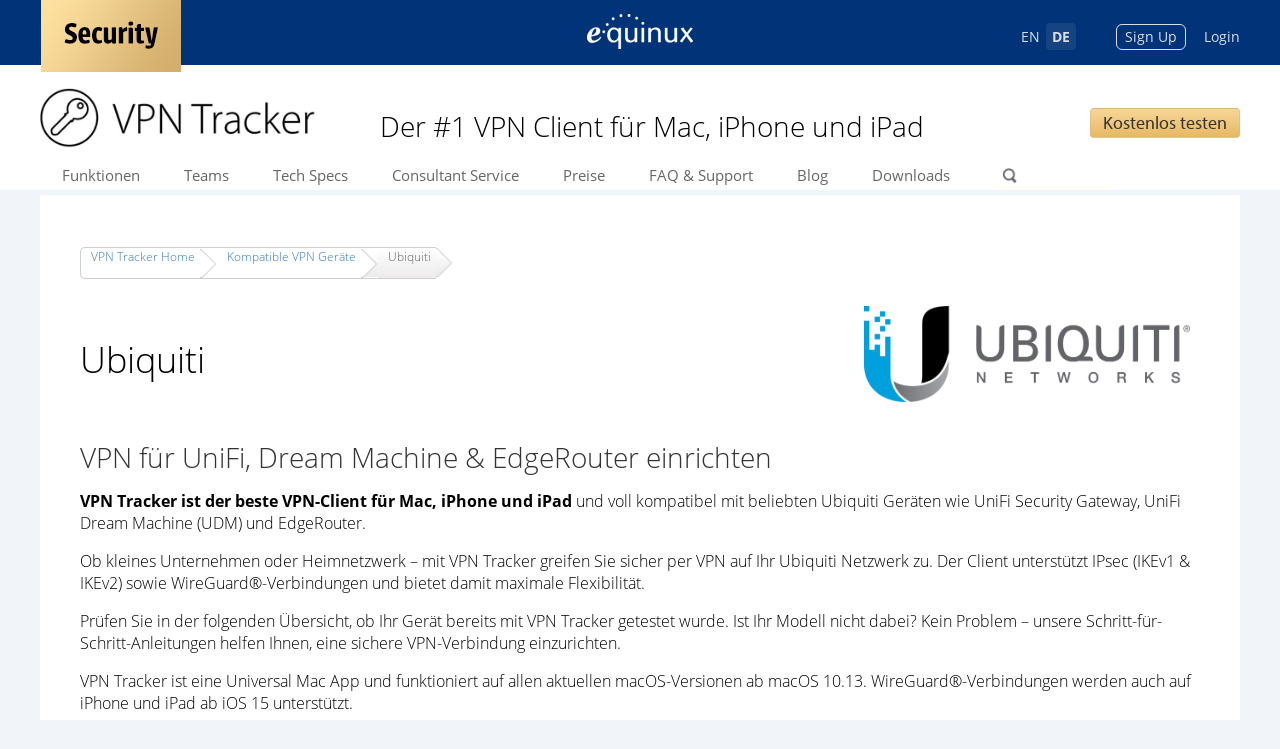

--- FILE ---
content_type: text/html; charset=UTF-8
request_url: https://www.vpntracker.com/de/vendor/1070/ubiquiti-mac-vpn-client.html
body_size: 9926
content:
<!DOCTYPE HTML PUBLIC "-//W3C//DTD HTML 4.01 Transitional//EN"
   "https://www.w3.org/TR/html4/loose.dtd">
<html xmlns="https://www.w3.org/1999/xhtml" lang="en" xml:lang="en">

<head>

                            
            
                                
        <title>Ubiquiti Mac VPN Client – Beste VPN-App für UniFi</title>
        <meta name="google-site-verification" content="qwuNOmuHdRccfj_sVk2LRRT-R-lx6CMcgCFk7aWASng" />
    <meta http-equiv="pragma" content="no-cache">
    <meta http-equiv="cache-control" content="no-cache">
    <meta http-equiv="expires" content="0">
    <meta name="Author" content="Alex Brummer, equinux, 2004">

    <link rel="preconnect" href="https://use.typekit.net">
    <link rel="preconnect" href="https://plausible.equinux.net">
    <link rel="me" href="https://equinux.social/@equinux">    <meta name="viewport" content="width=device-width, initial-scale=1, user-scalable=1">     <meta name="verify-v1" content="ubkDiyW4qlBdSy38yZXE7uejj+LvjHNCREZbZ06RX18=">
    <meta http-equiv="content-type" content="text/html; charset=utf-8">      <meta name="robots" content="index, follow">
    <link rel="alternate" type="application/rss+xml" title="equinux RSS Feed" href="https://www.equinux.com/rss/feed/de.rdf">

    <meta property="og:locale" content="de_DE"/>
    <meta property="og:type" content="website"/>
    <meta property="og:title" content="Ubiquiti Mac VPN Client – Beste VPN-App für UniFi"/>
    <meta property="og:description" content="VPN Tracker ist der beste VPN-Client für macOS & iOS und unterstützt UniFi, Dream Machine & EdgeRouter mit IPsec & WireGuard VPN-Verbindun"/>
    <meta property="og:url" content="https://www.vpntracker.com/de/vendor/1070/ubiquiti-mac-vpn-client.html"/>
    <meta property="og:site_name" content="Ubiquiti Mac VPN Client – Beste VPN-App für UniFi"/>


    
    <script type="application/ld+json" class="eq-schema">
        {
        "@context": "https://schema.org",
        "@graph": [
            {
                "@type": "Organization",
                "@id": "https://www.vpntracker.com/#organization",
                "name": "VPN Tracker",
                "legalName": "equinux AG",
                "url": "https://www.vpntracker.com",
                "sameAs": [
                    "https://bsky.app/profile/vpntracker.bsky.social"
                ],
                "logo": {
                    "@type": "ImageObject",
                    "@id": "https://www.vpntracker.com/#logo",
                    "url": "https://www.vpntracker.com/sf_img.php/epa_item/66733/c_image_retina",
                    "contentUrl": "https://www.vpntracker.com/sf_img.php/epa_item/66733/c_image_retina",
                    "width": 104,
                    "height": 184,
                    "caption": "Ubiquiti Mac VPN Client – Beste VPN-App für UniFi"
                },
                "description": "VPN Tracker ist der beste VPN-Client für macOS & iOS und unterstützt UniFi, Dream Machine & EdgeRouter mit IPsec & WireGuard VPN-Verbindun",
                "address": {
                    "@type": "PostalAddress",
                    "streetAddress": "Dr.-Johann-Heitzer-Str. 4",
                    "addressLocality": "Karlsfeld",
                    "addressRegion": "Bayern",
                    "postalCode": "85757",
                    "addressCountry": "DE"
                }
            },
            {
                "@type": "WebSite",
                "@id": "https://www.vpntracker.com/#website",
                "url": "https://www.vpntracker.com",
                "name": "Ubiquiti Mac VPN Client – Beste VPN-App für UniFi",
                "alternateName": "VPN Tracker 365",
                "publisher": {
                    "@id": "https://www.vpntracker.com/#organization"
                },
                "inLanguage": "de-DE",
                "potentialAction": {
                    "@type": "SearchAction",
                    "target": "https://www.vpntracker.com/de/faq/?pid=1&tab=faq&search={search_term_string}",
                    "query-input": "required name=search_term_string"
                }
            },
            {
                "@type": "SoftwareApplication",
                "@id": "https://www.vpntracker.com/#softwareapplication",
                "name": "VPN Tracker 365",
                "operatingSystem": "macOS, iOS",
                "applicationCategory": "SecurityApplication",
                "offers": {
                    "@type": "Offer",
                    "price": "0.00",
                    "priceCurrency": "EUR",
                    "description": "Kostenlose Testversion verfügbar; kostenpflichtige Pläne für Teams und Unternehmen."
                },
                "downloadUrl": "https://www.vpntracker.com/de/download.html",
                "screenshot": "https://www.vpntracker.com/sf_img.php/epa_item/94798/c_image_retina",
                "softwareVersion": "Aktuell",
                "publisher": {
                    "@id": "https://www.vpntracker.com/#organization"
                },
                "url": "https://www.vpntracker.com",
                "inLanguage": "de-DE"
            },
            {
                "@type": "WebPage",
                "@id": "https://www.vpntracker.com/de/vendor/1070/ubiquiti-mac-vpn-client.html#webpage",
                "url": "https://www.vpntracker.com/de/vendor/1070/ubiquiti-mac-vpn-client.html",
                "name": "Ubiquiti Mac VPN Client – Beste VPN-App für UniFi",
                "description": "VPN Tracker ist der beste VPN-Client für macOS & iOS und unterstützt UniFi, Dream Machine & EdgeRouter mit IPsec & WireGuard VPN-Verbindun",
                "isPartOf": {
                    "@id": "https://www.vpntracker.com/#website"
                },
                "primaryImageOfPage": {
                    "@id": "https://www.vpntracker.com/sf_img.php/epa_item/66733/c_image_retina"
                },
                "inLanguage": "de-DE",
                "datePublished": "",
                "dateModified":""
            },
            {
                "@type": "BreadcrumbList",
                "itemListElement": [
                    {
                        "@type": "ListItem",
                        "position": 1,
                        "name": "VPN Tracker - Home",
                        "item": "https://www.vpntracker.com"
                    },
                    {
                        "@type": "ListItem",
                        "position": 2,
                        "name": "Ubiquiti Mac VPN Client – Beste VPN-App für UniFi",
                        "item": "https://www.vpntracker.com/de/vendor/1070/ubiquiti-mac-vpn-client.html"
                    }
                ]
            }
        ]
        }

    </script>
    

            <meta name="keywords" content="Ubiquiti mac ipsec vpn client">          <meta name="description" content="VPN Tracker ist der beste VPN-Client für macOS & iOS und unterstützt UniFi, Dream Machine & EdgeRouter mit IPsec & WireGuard VPN-Verbindun">
                        <link rel="canonical" href="https://www.vpntracker.com/de/vendor/1070/ubiquiti-mac-vpn-client.html" />
                <meta name="apple-itunes-app" content="app-id=1552188254">

     <link rel="stylesheet" type="text/css" href="/cms_components/website.css?t=2026-01-24">
<script language="JavaScript" type="text/javascript" src="/epa/wz_tooltip.js"></script>     <!--[if lte IE 6]>
     <script type="text/javascript" src="/cms_components/media/nav1/pngfix.js"></script>
     <![endif]-->
    

        <script>
        (function(d) {
            var config = {
                kitId: 'utt7jzb',
                scriptTimeout: 3000
            };
            var h = d.documentElement;
            var tk = d.createElement("script");
            var timeout = setTimeout(function() {
                h.classList.remove("wf-loading");
                h.classList.add("wf-inactive");
            }, config.scriptTimeout);

            h.classList.add("wf-loading");
            tk.src = "https://use.typekit.net/" + config.kitId + ".js";
            tk.defer = true;
            tk.onload = function() {
                clearTimeout(timeout);
                try {
                    Typekit.load(config);
                } catch (e) {}
            };
            d.getElementsByTagName("head")[0].appendChild(tk);
        })(document);
    </script>

    
    <script language="javascript" src="/epa/json2.js"></script>
    <script language="javascript" src="/epa/eqJS.class.js"></script>
    <script type="text/javascript">
    var sUsedOS = 'MACINTOSH';
    var sUsedBrowserName = 'CHROME';
    var sUsedBrowserVersion = '131.0.0.0';
    var sUsediOS = '';

    eqJS.registerOnLoadEvent("eqJS.retinafyIt();");

    document.documentElement.lang = 'de';
    </script>
    <script src="/cms_components/equinux.com.js?v=1_0_5" type="text/javascript" charset="utf-8"></script>
    
    <script defer data-domain="vpntracker.com" src="https://plausible.equinux.net/js/script.file-downloads.hash.outbound-links.pageview-props.revenue.tagged-events.js"></script>
    <script>window.plausible = window.plausible || function() { (window.plausible.q = window.plausible.q || []).push(arguments) }</script>
    

    <link href="/cms_components/3rdparty/fontawesome-5/css/all.css" rel="stylesheet">

    <script defer type="text/javascript" src="/cms_components/3rdparty/klaro/config_equinux.com.js?v=1_0_0"></script>
    <script defer type="text/javascript" src="/cms_components/3rdparty/klaro/klaro.js?v=1_0_0"></script>

    <link rel="apple-touch-icon" sizes="180x180" href="/cms_components/apple-touch-icon-vpnt.png">
    <link rel="icon" type="image/png" href="/cms_components/favicon-vpnt-32x32.png" sizes="32x32">
    <link rel="icon" type="image/png" href="/cms_components/favicon-vpnt-16x16.png" sizes="16x16">
    <link rel="manifest" href="/cms_components/manifest-vpnt.json">
    <link rel="mask-icon" href="/cms_components/safari-pinned-tab-vpnt.svg" color="#000000">
    <meta name="theme-color" content="#003378">
</head>

<body>
         <div id="eq_openid_login_overlay" style="display: none;">
      <div class="eq_openid_login_overlay_content_container">
        <div class="eq_openid_login_overlay_background">
        </div>
        <div style="color: rgb(255, 255, 255); margin-bottom: 20px;">
          <b>Please login to your equinux account</b><br>If you can not see the login window (or if you did close it by accident), please disable your popup blocker and click on the link below.
        </div>
        <a class="pmm_pa_link eq_openid_login_overlay_link" href="#" onclick="javascript:eq_openid_display_loginwindow();">Open Login Window</a> | <a class="pmm_pa_link eq_openid_login_overlay_link" href="#" onclick="javascript:eq_openid_login_close_loginwindow();">Cancel login</a>
      </div>
    </div>
    <a name="top"></a><span id="top"></span>
    <a href="javascript:endQTMov5();">
        <div id="bgl" style="opacity:0.1; display: none; height: 1px; width: 100%; position: absolute; left: 0px; top: 0px; background-color: #000000; z-index: 10;"></div>
    </a>
    <a name="top"></a><span id="top" data-eqjsobj="true"></span>

      <script
    language="javascript"
    type="text/javascript"
    src="/epa/js/jquery/jquery-3.6.0.min.js"
  ></script>
  <link
    rel="stylesheet"
    type="text/css"
    href="/cms_components/responsive.css?v=1.1.7"
  />
  <link
    rel="stylesheet"
    type="text/css"
    href="/cms_components/vpntracker_responsive.css?v=1.1.4"
  />
  <script
    language="javascript"
    type="text/javascript"
    src="/cms_components/vpntracker7.js?v=1.0.1"
  ></script>

        

	
<noscript>
    <div class="eqdef_nojs_notice">Wir haben festgestellt, dass in Ihrem Browser JavaScript deaktiviert ist. Um alle Funktionen dieser Website (und der meisten anderen Websites) zu nutzen, aktivieren Sie bitte JavaScript in den Einstellungen Ihres Browsers.</div>
</noscript>

<script language="javascript" type="text/javascript">
var eu_user_consent_policy_notice =	'equinux verwendet Cookies, um Ihnen den bestm&#246;glichen Service zu bieten. Wenn Sie auf dieser Website weitersurfen, erkl&#228;ren Sie sich mit der <a href=\"https://www.equinux.com/privacy\" target=\"_blank\">Cookie-Nutzung</a> einverstanden.';
var eu_user_consent_policy_notice_closer = 'Schlie&#223;en';
</script>

<script language="javascript" type="text/javascript" src="/cms_components/default.js?v=1_0_0"></script>
<link rel="stylesheet" type="text/css" href="/cms_components/default.css?v=1_0_8">
<!--[if lt IE 8]>
<link rel="stylesheet" type="text/css" href="/cms_components/default_ie.css?v=1_0_0">
<![endif]-->

<!-- VPNTNAVSTART -->
<div id="eqstart_header_vpntracker" class="eqstart_header">
    <div class="eqstart_header_nav_container_mobile">
		<div class="eqstart_header_nav_l">
            <div class="eqstart_header_nav_blocks_container">
				<div class="eqstart_header_nav_block eqstart_header_nav_block_lang_switcher">
					<div class="eqstart_header_lang_switcher_container">
													<span class="language"><a href="/us/products/vpntracker/vendor/1070/ubiquiti-mac-vpn-client.html?lang=en">EN</a></span><span class="language language_active">DE</span>
											</div>
				</div>
			</div>
        </div>
		<div class="eqstart_header_nav_logo_container">
        	<a href="http://www.equinux.com/de/start/index.html"><img src="/cms_components/media/start/index/eq-logo.png" data-hires="/cms_components/media/start/index/eq-logo@2x.png" border="0" width="106" height="35" align="absmiddle" style="margin-bottom: 1px;"></a>
		</div>
		<div class="eqstart_header_nav_r">
			<div align="right">
				<div class="eqstart_header_nav_block">
					<a href="https://my.vpntracker.com/register" target="_blank" class="eqstart_header_nav_link_btn ml-2">Sign Up</a> <a href="https://my.vpntracker.com" target="_blank" class="ml-2"><img src="/cms_components/media/login@2x.png" align="absmiddle" border="0" width="12"></a>
				</div>
			</div>
		</div>
	</div>
    <div class="eqstart_header_nav_container">
        <div class="eqstart_header_nav_l">
            <div class="eqstart_header_nav_blocks_container">
                <div class="eqstart_header_nav_block">
                    <div id="eq_security_badge" style="position: absolute; left: 0px; top: -1px;">
                        <a href="/de/products/security/index.html"><img src="/cms_components/media/vpnt/badge-security.png" data-hires="/cms_components/media/vpnt/badge-security@2x.png" border="0" width="142" height="74" align="absmiddle"></a>
                    </div>
                </div>
            </div>
        </div>
        <div class="eqstart_header_nav_logo_container">
            <a href="http://www.equinux.com/de/start/index.html"><img src="/cms_components/media/start/index/eq-logo.png" data-hires="/cms_components/media/start/index/eq-logo@2x.png" border="0" width="106" height="35" align="absmiddle" style="margin-bottom: 1px;"></a>
        </div>
        <div class="eqstart_header_nav_r">
                        <div align="right">
                <div class="eqstart_header_nav_blocks_container">
					<div class="eqstart_header_nav_block eqstart_header_nav_block_lang_switcher">
						<div class="eqstart_header_lang_switcher_container">
															<span class="language"><a href="/us/products/vpntracker/vendor/1070/ubiquiti-mac-vpn-client.html?lang=en">EN</a></span><span class="language language_active">DE</span>
													</div>
					</div>
                    <div class="eqstart_header_nav_block">
                        <a href="https://my.vpntracker.com/register" target="_blank" class="eqstart_header_nav_link_btn ml-4">Sign Up</a> <a href="https://my.vpntracker.com" target="_blank" class="ml-3">Login</a>
                    </div>
                </div>
            </div>
                    </div>
    </div>
</div>

<div class="vpnt_topnavigation_container">
    <div id="vpnt_topnavigation" class="vpnt_topnavigation">

	<div class="vpnt_topnavigation_logo_slogan_container">
		<div class="vpnt_topnavigation_logo">
													   								    
		    
      <a href="https://www.vpntracker.com/de/index.html" target="_self"><img border="0" src="/sf_img.php/epa_item/66733/c_image/c_image-2.png" align="" alt="VPN Tracker Logo" width="352" height="92" border="0" data-hires="/sf_img.php/epa_item/66733/c_image_retina"></a>   	<input type="hidden" name="sf_i_66733_id" value="66733"/>
	<input type="hidden" name="sf_i_66733_id" value="66733"/>
		</div>

		<div class="vpnt_topnavigation_slogan">
													<span class="titel1"><span>Der #1 VPN Client für Mac, iPhone und iPad</span></span>	<input type="hidden" name="sf_i_65381_id" value="65381"/>
		</div>

		<div class="vpnt_topnavigation_slogan_mobile">
													<span class="titel1"><span>Der #1 VPN Client für Mac, iPhone und iPad</span></span>	<input type="hidden" name="sf_i_65381_id" value="65381"/>
		</div>

		<div class="vpnt_topnavigation_buttons_container">
													<a class="vpntracker_button btn_medium btn_bigger" href="http://www.equinux.com/goto/vpntracker365/buy" style="margin-bottom: 5px;">Kostenlos testen</a>	<input type="hidden" name="sf_i_65382_id" value="65382"/>
			
		</div>
	</div>

	<div class="vpnt_topnavigation_items_container_mobile">
		<a href="#menu" onclick="javascript:toggleVPNT7MobileMenu();"><img id="vpnt_topnavigation_mobile_menu_toggle_icon" src="/cms_components/media/hamburger@2x.png" border="0" align="absmiddle" width="28" data-inactivesrc="/cms_components/media/hamburger@2x.png" data-activesrc="/cms_components/media/vpnt/navigation/mobil-navi-open@2x.png"></a> <div id="vpnt_topnavigation_current_page_name"></div>
	</div>

	<div class="vpnt_topnavigation_items_container">
	    <table cellpadding="0" cellspacing="0" border="0">
		<tr>
		    <td>
			<div class="vpnt_topnavigation_item" name="vpnt_topnavigation_item">										<span class="titel1"><a href="https://www.vpntracker.com/de/index.html">Funktionen</a></span>	<input type="hidden" name="sf_i_65339_id" value="65339"/></div>
		    </td>
		    <td>
			<div class="vpnt_topnavigation_item" name="vpnt_topnavigation_item">										<span class="titel1"><a href="https://www.vpntracker.com/de/teams.html">Teams</a></span>	<input type="hidden" name="sf_i_65353_id" value="65353"/></div>
		    </td>
		    <td>
			<div class="vpnt_topnavigation_item" name="vpnt_topnavigation_item">										<span class="titel1"><a href="https://www.vpntracker.com/de/techspecs.html">Tech Specs</a></span>	<input type="hidden" name="sf_i_65354_id" value="65354"/></div>
		    </td>
		    <td>
			<div class="vpnt_topnavigation_item" name="vpnt_topnavigation_item">										<span class="titel1"><a href="https://www.vpntracker.com/de/consulting.html">Consultant Service</a></span>	<input type="hidden" name="sf_i_65355_id" value="65355"/></div>
		    </td>
		    <td>
			     <div class="vpnt_topnavigation_item" name="vpnt_topnavigation_item">										<span class="titel1"><a href="https://www.vpntracker.com/de/pricing.html">Preise</a></span>	<input type="hidden" name="sf_i_71436_id" value="71436"/></div>
		    </td>
		    <td>
			<div class="vpnt_topnavigation_item" name="vpnt_topnavigation_item">										<span class="titel1"><a href="https://www.vpntracker.com/de/faq.html">FAQ &amp; Support</a></span>	<input type="hidden" name="sf_i_65356_id" value="65356"/></div>
		    </td>
		    <td>
			<div class="vpnt_topnavigation_item" name="vpnt_topnavigation_item">										<span class="titel1"><a href="https://blog.vpntracker.com/de/?v=1">Blog</a></span>	<input type="hidden" name="sf_i_72061_id" value="72061"/></div>
		    </td>
            <td>
			    <div class="vpnt_topnavigation_item" name="vpnt_topnavigation_item">										<span class="titel1"><a href="https://www.vpntracker.com/de/download.html">Downloads</a></span>	<input type="hidden" name="sf_i_72062_id" value="72062"/></div>
		    </td>
		    <td>
			    <div class="vpnt_topnavigation_item" name="vpnt_topnavigation_item" style="margin-left: 20px;">
                    <form name="eqsearch" action="javascript:return false;" method="POST" class="eqsearch_form">
                        <div id="eqsearch_icon" class="eqsearch_icon eqsearch_icon_inactive" onclick="javascript:hEQSearch('a');document.getElementById('eqsearch').focus();">
                            &nbsp;
                        </div>
                        <input type="text" name="search" id="eqsearch" value="" onfocus="javascript:hEQSearch('a',this.value);" onblur="javascript:hEQSearch('d');" onkeyup="javascript:EQSearchResults(this.value);" class="eqsearch eqsearch_inactive" autocomplete="off" autocapitalize="off" autocorrect="off" spellcheck="false">
                    </form>
                    <div class="eqsearch_QS_Results_container">
                    <div id="eqsearch_QS_Results" class="eqsearch_QS_Results"></div>
                    </div>
                </div>
		    </td>
		</tr>
	    </table>
	</div>


    </div>
</div>

<div id="vpnt_mobile_menu_container">
	<div class="vpnt_mobile_menu_item">
												<span class="titel1"><a href="https://www.vpntracker.com/de/index.html">Funktionen</a></span>	<input type="hidden" name="sf_i_65339_id" value="65339"/>
	</div>
	<div class="vpnt_mobile_menu_item">
												<span class="titel1"><a href="https://www.vpntracker.com/de/teams.html">Teams</a></span>	<input type="hidden" name="sf_i_65353_id" value="65353"/>
	</div>
	<div class="vpnt_mobile_menu_item">
												<span class="titel1"><a href="https://www.vpntracker.com/de/techspecs.html">Tech Specs</a></span>	<input type="hidden" name="sf_i_65354_id" value="65354"/>
	</div>
	<div class="vpnt_mobile_menu_item">
												<span class="titel1"><a href="https://www.vpntracker.com/de/consulting.html">Consultant Service</a></span>	<input type="hidden" name="sf_i_65355_id" value="65355"/>
	</div>
	<div class="vpnt_mobile_menu_item">
												<span class="titel1"><a href="https://www.vpntracker.com/de/pricing.html">Preise</a></span>	<input type="hidden" name="sf_i_71436_id" value="71436"/>
	</div>
	<div class="vpnt_mobile_menu_item">
												<span class="titel1"><a href="https://www.vpntracker.com/de/faq.html">FAQ &amp; Support</a></span>	<input type="hidden" name="sf_i_65356_id" value="65356"/>
	</div>
	<div class="vpnt_mobile_menu_item">
												<span class="titel1"><a href="https://blog.vpntracker.com/de/?v=1">Blog</a></span>	<input type="hidden" name="sf_i_72061_id" value="72061"/>
	</div>
	<div class="vpnt_mobile_menu_item">
												<span class="titel1"><a href="https://www.vpntracker.com/de/download.html">Downloads</a></span>	<input type="hidden" name="sf_i_72062_id" value="72062"/>
	</div>

  <div class="vpnt_mobile_menu_item">
    <form name="eqsearch" action="javascript:return false;" method="POST" class="eqsearch_form eqsearch_form_mobile">
      <div id="eqsearch_icon" class="eqsearch_icon eqsearch_icon_inactive">
        &nbsp;
      </div>
      <input type="text" name="search" id="eqsearch" value="" onfocus="javascript:hEQSearch('a',this.value);" onblur="javascript:hEQSearch('d');" onkeyup="javascript:EQSearchResults(this.value);" class="eqsearch eqsearch_inactive eqsearch_mobile" autocomplete="off" autocapitalize="off"
        autocorrect="off" spellcheck="false">
    </form>
    <div class="eqsearch_QS_Results_container">
      <div id="eqsearch_QS_Results_mobile" class="eqsearch_QS_Results"></div>
    </div>
  </div>
</div>
<!-- VPNTNAVEND -->

<script language="javascript">
			var xmlHttp;
			var ajRequestInProgress = "false";

			function GetXmlHttpObject() {
				var xmlHttp=null;
				try {
					// Firefox, Opera 8.0+, Safari
					xmlHttp=new XMLHttpRequest();
				} catch (e) {
				  // Internet Explorer
					try {
						xmlHttp=new ActiveXObject("Msxml2.XMLHTTP");
					} catch (e) {
						xmlHttp=new ActiveXObject("Microsoft.XMLHTTP");
					}
				}
				return xmlHttp;
			}
			function ajExecute(func_name, args) {
				if (ajRequestInProgress == "true") {
					var currentArgsString = "";
					var currentArgsFunc = "";
					for (i = 0; i < args.length - 1; i++) {
						if (currentArgsString != "") {
							currentArgsString = currentArgsString + ",";
						}
						currentArgsString = currentArgsString + "'" + args[i] + "'";
					}
					currentArgsFunc = args[args.length - 1];
					setTimeout("ajExecute('" + func_name + "',Array(" + currentArgsString + "," + currentArgsFunc + "));",100);
				} else {
					ajRequestInProgress = "true";

					var pdata;
					pdata = "f=" + func_name;

					xmlHttp=GetXmlHttpObject()
					if (xmlHttp==null) {
					  alert ("Your browser does not support AJAX!");
					  return;
					}

					for (i = 0; i < args.length-1; i++) {
						pdata = pdata + "&fargs[]=" + escape(args[i]);
					}

					xmlHttp.open("POST", "/ajaxserver/ajaxserver.handler.php", 0);
					xmlHttp.setRequestHeader("Content-Type", "application/x-www-form-urlencoded");

					xmlHttp.onreadystatechange = function() {
						if (xmlHttp.readyState != 4) {
							return;
						}
						var rdata;
						rdata = xmlHttp.responseText;
						if (args[args.length-1]) {
							args[args.length-1](rdata);
						}
						setTimeout('ajRequestInProgress = "false";',10);
					}
					xmlHttp.send(pdata);
				}
			}
		
</script>


<script language="javascript" type="text/javascript">
var selfaq = 0;
var sinput = '';
var eqqslang = 'de';
var eqqspid = 2;
var eqqstoken = 'EQS-1002';
</script>

<script language="javascript" type="text/javascript" src="/cms_components/eqquicksearch.js?v=1_0_9"></script>  
  <div class="eqdef_content_container_responsive" id="vpnt_content_container">
    <div class="eqdef_content_inner_responsive">
      <div class="responsive_content_container">
			<div class="eq_container_block eq_def_width_one">	
</div>
				<div class="eq_container_block eq_def_width_one">	
</div>
				<div class="eq_container_block eq_def_width_one">					<span class="titel1"><br></span>	<input type="hidden" name="sf_i_88494_id" value="88494"/>						<link rel="stylesheet" type="text/css" href="/style/vpnt5.compatibility.css?v=1_1_1" />
<script type="text/javascript" language="javascript">
    
			var xmlHttp;
			var ajRequestInProgress = "false";

			function GetXmlHttpObject() {
				var xmlHttp=null;
				try {
					// Firefox, Opera 8.0+, Safari
					xmlHttp=new XMLHttpRequest();
				} catch (e) {
				  // Internet Explorer
					try {
						xmlHttp=new ActiveXObject("Msxml2.XMLHTTP");
					} catch (e) {
						xmlHttp=new ActiveXObject("Microsoft.XMLHTTP");
					}
				}
				return xmlHttp;
			}
			function ajExecute(func_name, args) {
				if (ajRequestInProgress == "true") {
					var currentArgsString = "";
					var currentArgsFunc = "";
					for (i = 0; i < args.length - 1; i++) {
						if (currentArgsString != "") {
							currentArgsString = currentArgsString + ",";
						}
						currentArgsString = currentArgsString + "'" + args[i] + "'";
					}
					currentArgsFunc = args[args.length - 1];
					setTimeout("ajExecute('" + func_name + "',Array(" + currentArgsString + "," + currentArgsFunc + "));",100);
				} else {
					ajRequestInProgress = "true";

					var pdata;
					pdata = "f=" + func_name;

					xmlHttp=GetXmlHttpObject()
					if (xmlHttp==null) {
					  alert ("Your browser does not support AJAX!");
					  return;
					}

					for (i = 0; i < args.length-1; i++) {
						pdata = pdata + "&fargs[]=" + escape(args[i]);
					}

					xmlHttp.open("POST", "/ajaxserver/vpnt5.compatibility.ajaxserver.php", 0);
					xmlHttp.setRequestHeader("Content-Type", "application/x-www-form-urlencoded");

					xmlHttp.onreadystatechange = function() {
						if (xmlHttp.readyState != 4) {
							return;
						}
						var rdata;
						rdata = xmlHttp.responseText;
						if (args[args.length-1]) {
							args[args.length-1](rdata);
						}
						setTimeout('ajRequestInProgress = "false";',10);
					}
					xmlHttp.send(pdata);
				}
			}
		</script>
<script language="JavaScript" type="text/javascript" src="/js/vpnt5.compatibility.js?v=1_1_0"></script>
    <div style="text-align:left;">
        <div style="margin-bottom: 10px; margin-top: 30px; font-size: 12px;">
				<div class="breadcrumb_inactive" style="height:16px; border: 1px solid #CFCFCF; border-bottom-left-radius: 5px; border-top-left-radius: 5px; border-right: 0px;">
				    <a href="/de/products/vpntracker/index.html" style="color: #327ac4;">VPN Tracker Home</a>
				</div>
				<div class="breadcrumb_arrow">
				    <img src="/cms_components/media/vpnt/breadcrumb/arrow_w_w.png" border="0" width="17" height="32" style="margin-top: 1px; margin-bottom: 0px;">
				</div>
				<div class="breadcrumb_inactive" style="height:16px; border: 1px solid #CFCFCF; border-left: 0px; border-right: 0px;">
				    <a href="/de/products/vpntracker/interoperability.html" style="color: #327ac4;">Kompatible VPN Ger&#228;te</a>
				</div>
			
				<div class="breadcrumb_arrow">
				    <img src="/cms_components/media/vpnt/breadcrumb/arrow_w_g.png" border="0" width="17" height="32" style="margin-top: 1px; margin-bottom: 0px;">
				</div>
				<div class="breadcrumb_active" style="height:16px; border: 1px solid #CFCFCF; border-left: 0px; border-right: 0px; color: #606060;">
				    Ubiquiti
				</div>
				<div class="breadcrumb_arrow breadcrumb_arrow_last">
				    <img src="/cms_components/media/vpnt/breadcrumb/arrow_g_w.png" border="0" width="17" height="32">
				</div>
				<div style="clear: both;">
				    &nbsp;
				</div>
			    </div><table border="0" cellspacing="0" cellpadding="0" width="100%">
				<tr>
				    <td width="70%">
				    <div class="pageintro">
					<h1>Ubiquiti</h1>
					</div>
				
				    </td>
				    <td width="30%" align="right" style="padding-right: 10px;">
					<img src="/cms_components/media/vpnt/VPNT_Interop_Vendors/1070/1070.png" alt="Ubiquiti Mac VPN Client" style="max-width: 200px;" /><br/><br/>
				    </td>
				</tr>
			    </table><div><p><h2>VPN f&#252;r UniFi, Dream Machine & EdgeRouter einrichten</h2>

<p><strong>VPN Tracker ist der beste VPN-Client f&#252;r Mac, iPhone und iPad</strong> und voll kompatibel mit beliebten Ubiquiti Ger&#228;ten wie UniFi Security Gateway, UniFi Dream Machine (UDM) und EdgeRouter.</p>

<p>Ob kleines Unternehmen oder Heimnetzwerk &#8211; mit VPN Tracker greifen Sie sicher per VPN auf Ihr Ubiquiti Netzwerk zu. Der Client unterst&#252;tzt IPsec (IKEv1 & IKEv2) sowie WireGuard&#174;-Verbindungen und bietet damit maximale Flexibilit&#228;t.</p>

<p>Pr&#252;fen Sie in der folgenden &#220;bersicht, ob Ihr Ger&#228;t bereits mit VPN Tracker getestet wurde. Ist Ihr Modell nicht dabei? Kein Problem &#8211; unsere Schritt-f&#252;r-Schritt-Anleitungen helfen Ihnen, eine sichere VPN-Verbindung einzurichten.</p>

<p>VPN Tracker ist eine Universal Mac App und funktioniert auf allen aktuellen macOS-Versionen ab macOS 10.13. WireGuard&#174;-Verbindungen werden auch auf iPhone und iPad ab iOS 15 unterst&#252;tzt.</p>

<p style="text-align:center;">
  <a class="vpntracker_button btn_big" href='https://my.vpntracker.com/new/user/createconnection?vendorId=1070&utm_source=vpnt-interop&utm_campaign=ubiquiti' data-analytics='"Create Connection", {"props":{"Vendor":"Ubiquiti"}}'>
    &nbsp; &nbsp; Mit Ubiquiti VPN verbinden &nbsp; &nbsp;
  </a>
</p>

<br><br></p></div><div class="deviceBorder">
					       <div class="deviceHeadline">
						 		   <div class="deviceProductTop">Produkt / Ger&#228;te</div>
								   <div class="deviceTestedTop">Funktioniert mit VPN Tracker</div>
								   <div class="deviceGuideTop">Anleitung</div>
						 	   </div>
						 	   <div class="deviceLine">
							<div class="deviceProduct">
                <div class="deviceProductWrapper">
                  <div class="deviceProductName"><a href="/de/products/vpntracker/vpnhowto/device/1478/ubiquiti-edgerouter-mac-vpn-client.html" title="Mac VPN Client f&#252;r Ubiquiti EdgeRouter">EdgeRouter</a></div>
                  <div class="deviceMKDevices"><a href="/de/products/vpntracker/vpndevice/307/Ubiquiti-EdgeRouter-ER-8.html">Ubiquiti EdgeRouter ER-8</a>, <a href="/de/products/vpntracker/vpndevice/308/Ubiquiti-EdgeRouter-X.html">Ubiquiti EdgeRouter X</a>, <a href="/de/products/vpntracker/vpndevice/309/Ubiquiti-EdgeRouter-X-SFP.html">Ubiquiti EdgeRouter X SFP</a>, <a href="/de/products/vpntracker/vpndevice/310/Ubiquiti-EdgeRouter-Lite.html">Ubiquiti EdgeRouter Lite</a>, <a href="/de/products/vpntracker/vpndevice/311/Ubiquiti-EdgeRouter-Pro.html">Ubiquiti EdgeRouter Pro</a>, <a href="/de/products/vpntracker/vpndevice/312/Ubiquiti-EdgeRouter-Infinity.html">Ubiquiti EdgeRouter Infinity</a>, <a href="/de/products/vpntracker/vpndevice/313/Ubiquiti-EdgeRouter-4.html">Ubiquiti EdgeRouter 4</a>, <a href="/de/products/vpntracker/vpndevice/314/Ubiquiti-EdgeRouter-6P.html">Ubiquiti EdgeRouter 6P</a>, <a href="/de/products/vpntracker/vpndevice/315/Ubiquiti-EdgeRouter-10X.html">Ubiquiti EdgeRouter 10X</a>, <a href="/de/products/vpntracker/vpndevice/316/Ubiquiti-EdgeRouter-12.html">Ubiquiti EdgeRouter 12</a>, <a href="/de/products/vpntracker/vpndevice/317/Ubiquiti-EdgeRouter-12P.html">Ubiquiti EdgeRouter 12P</a>, <a href="/de/products/vpntracker/vpndevice/318/Ubiquiti-EdgeRouter-PoE.html">Ubiquiti EdgeRouter PoE</a></div>
                </div>
              </div>
							<div class="deviceTested"><a href="/de/products/vpntracker/vpnhowto/device/1478/ubiquiti-edgerouter-mac-vpn-client.html" title="Mac VPN Client f&#252;r Ubiquiti EdgeRouter"><img src="/cms_components/media/vpnt/device-tested.png" width="21" height="20"/></a></div>
							<div class="deviceGuide"><a href="/de/products/vpntracker/vpnhowto/device/1478/ubiquiti-edgerouter-mac-vpn-client.html" title="Mac VPN Client f&#252;r Ubiquiti EdgeRouter"><img src="/cms_components/media/vpnt/device-guide.png" width="25" height="33"/></a></div>
              </div><div class="deviceLine">
							<div class="deviceProduct">
                <div class="deviceProductWrapper">
                  <div class="deviceProductName"><a href="/de/products/vpntracker/vpnhowto/device/1439/ubiquiti-unifi-mac-vpn-client.html" title="Mac VPN Client f&#252;r Ubiquiti UniFi">UniFi</a></div>
                  <div class="deviceMKDevices"><a href="/de/products/vpntracker/vpndevice/244/Ubiquiti-UniFi-Security-Gateway-Pro-4.html">Ubiquiti UniFi Security Gateway Pro 4</a>, <a href="/de/products/vpntracker/vpndevice/305/Ubiquiti-UniFi-Dream-Machine.html">Ubiquiti UniFi Dream Machine</a>, <a href="/de/products/vpntracker/vpndevice/306/Ubiquiti-UniFi-Dream-Machine-Pro.html">Ubiquiti UniFi Dream Machine Pro</a>, <a href="/de/products/vpntracker/vpndevice/436/Ubiquiti-UniFi-Security-Gateway.html">Ubiquiti UniFi Security Gateway</a>, <a href="/de/products/vpntracker/vpndevice/704/Ubiquiti-UniFi-Express.html">Ubiquiti UniFi Express</a>, <a href="/de/products/vpntracker/vpndevice/703/Ubiquiti-UniFi-Dream-Wall.html">Ubiquiti UniFi Dream Wall</a>, <a href="/de/products/vpntracker/vpndevice/655/Ubiquiti-UniFi-Dream-Router.html">Ubiquiti UniFi Dream Router</a></div>
                </div>
              </div>
							<div class="deviceTested"><a href="/de/products/vpntracker/vpnhowto/device/1439/ubiquiti-unifi-mac-vpn-client.html" title="Mac VPN Client f&#252;r Ubiquiti UniFi"><img src="/cms_components/media/vpnt/device-tested.png" width="21" height="20"/></a></div>
							<div class="deviceGuide"><a href="/de/products/vpntracker/vpnhowto/device/1439/ubiquiti-unifi-mac-vpn-client.html" title="Mac VPN Client f&#252;r Ubiquiti UniFi"><img src="/cms_components/media/vpnt/device-guide.png" width="25" height="33"/></a></div>
              </div>

            </div>    </div>
    <br>
    <div class="compatibilityLegend">
        <div class="compatibilityLegendEntry">
            <div><img src="/cms_components/media/vpnt/device-tested.png" width="21" height="20" />&nbsp;</div>
            <div>&nbsp;Kompatibilit&#228;t mit VPN Tracker best&#228;tigt</div>
        </div>
        <div class="compatibilityLegendEntry">
            <div><img src="/cms_components/media/vpnt/device-limitations.png" width="23" height="20" />&nbsp;</div>
            <div>&nbsp;Bestimmte Einschr&#228;nkungen, f&#252;r Details bitte anklicken</div>
        </div>
    </div>
    <div style="clear: both;"></div>
<br>
	<input type="hidden" name="sf_i_88498_id" value="88498"/></div>
	      </div>
    </div>
  </div>
      



<div id="eqstart_footer" class="eqstart_footer">
    <div class="eqstart_footer_content_container">
	<div class="eqstart_footer_content_inner_table">
	    <div class="eqstart_footer_lang_switcher_container">
				    <span class="language"><a href="/us/products/vpntracker/vendor/1070/ubiquiti-mac-vpn-client.html?lang=en">EN</a></span><span class="language language_active">DE</span>
			    </div>

	    <div class="eqstart_footer_nl_container">
		<form name="global_footer_enl_sub" id="global_footer_enl_sub" action="javascript:enlS();" method="POST">
      <div style="display: flex; align-items: baseline;">
        <div class="eqstart_footer_nl_text">
		    News, Angebote und Updates:			<div class="eqstart_footer_nl_text">
				<a href="https://www.equinux.com/privacy" target="_blank">Hinweise zum Datenschutz</a>
			</div>
        </div>
        <div>
          <input type="text" name="" value="" placeholder="E-Mail Adresse" class="eqstart_footer_nl_input" id="eqstart_footer_nl_input" autocapitalize="off" autocorrect="off" spellcheck="false">
        </div>
        <div>
          <span id="eqenl_submit_link"><a href="javascript:enlS();" class="eqstart_footer_nl_link">Anmelden</a></span><span id="eqenl_loader" class="spinner"></span>
        </div>
      </div>
		</form>
		<div id="global_footer_enl_sub_status" class="eqstart_footer_nl_text_status" style="display: none;">
		    &nbsp;
		</div>
	    </div>

	    <div class="eqstart_footer_links_container">
			    </div>
	</div>
    </div>

    <div class="eqstart_footer_links_container_mobile">
	    	        		<div class="eqstart_footer_link_block">
    		    <a href="https://www.equinux.com/goto/cancel">Abo k&#252;ndigen</a>
    		</div>
	    	    <div class="eqstart_footer_link_block">
		    <a href="http://www.equinux.com/goto/press/de">Presse</a>
	    </div>
      <div class="eqstart_footer_link_block">
  		    <a href="http://www.equinux.com/de/company/legal.html">Rechtliches</a>
  		</div>
	    <div class="eqstart_footer_link_block">
		    <a href="http://www.equinux.com/de/start/support.html?cc=sales&tab=contact">Kontakt</a>
	    </div>
	    <div class="eqstart_footer_link_block">
		    <a href="http://www.equinux.com/de/company/legal.html?part=contact_1">Impressum</a>
	    </div>
      <div class="eqstart_footer_link_block">
  		    <a href="#" onclick="return klaro.show(undefined, true);">Datenschutz</a>
  		</div>
     </div>
  </div>

</div>

<script language="javascript">
			var xmlHttp;
			var ajRequestInProgress = "false";

			function GetXmlHttpObject() {
				var xmlHttp=null;
				try {
					// Firefox, Opera 8.0+, Safari
					xmlHttp=new XMLHttpRequest();
				} catch (e) {
				  // Internet Explorer
					try {
						xmlHttp=new ActiveXObject("Msxml2.XMLHTTP");
					} catch (e) {
						xmlHttp=new ActiveXObject("Microsoft.XMLHTTP");
					}
				}
				return xmlHttp;
			}
			function ajExecute(func_name, args) {
				if (ajRequestInProgress == "true") {
					var currentArgsString = "";
					var currentArgsFunc = "";
					for (i = 0; i < args.length - 1; i++) {
						if (currentArgsString != "") {
							currentArgsString = currentArgsString + ",";
						}
						currentArgsString = currentArgsString + "'" + args[i] + "'";
					}
					currentArgsFunc = args[args.length - 1];
					setTimeout("ajExecute('" + func_name + "',Array(" + currentArgsString + "," + currentArgsFunc + "));",100);
				} else {
					ajRequestInProgress = "true";

					var pdata;
					pdata = "f=" + func_name;

					xmlHttp=GetXmlHttpObject()
					if (xmlHttp==null) {
					  alert ("Your browser does not support AJAX!");
					  return;
					}

					for (i = 0; i < args.length-1; i++) {
						pdata = pdata + "&fargs[]=" + escape(args[i]);
					}

					xmlHttp.open("POST", "/ajaxserver/ajaxserver.handler.php", 0);
					xmlHttp.setRequestHeader("Content-Type", "application/x-www-form-urlencoded");

					xmlHttp.onreadystatechange = function() {
						if (xmlHttp.readyState != 4) {
							return;
						}
						var rdata;
						rdata = xmlHttp.responseText;
						if (args[args.length-1]) {
							args[args.length-1](rdata);
						}
						setTimeout('ajRequestInProgress = "false";',10);
					}
					xmlHttp.send(pdata);
				}
			}
		
</script>


<script language="javascript">
    var enl_subscribe_placeholder = 'E-Mail Adresse';
    var enl_subscribe_error = 'Es ist ein unerwarteter Fehler aufgetreten. Bitte versuchen Sie es sp�ter nochmals.';
    var enl_subscribe_success = '<b>{EMAIL}</b> wurde erfolgreich angemeldet';
    var lid = '2';

    function initENLSubscription() {
	if (document.getElementById("eqstart_footer_nl_input")) {
	    document.getElementById("eqstart_footer_nl_input").className = "eqstart_footer_nl_input";
	    var cV = eqTrim(document.getElementById("eqstart_footer_nl_input").value);
	    if (cV == enl_subscribe_placeholder) {
		document.getElementById("eqstart_footer_nl_input").value = "";
	    } else if (cV == "") {
		document.getElementById("eqstart_footer_nl_input").value = enl_subscribe_placeholder;
	    }
	}
    }

    function enlS() {
    	if (document.getElementById("eqstart_footer_nl_input")) {
    	    var cEmail = eqTrim(document.getElementById("eqstart_footer_nl_input").value);
    	    if (!enlCheckEmailSyntax(cEmail)) {
  		        document.getElementById("eqstart_footer_nl_input").className = "eqstart_footer_nl_input eqstart_footer_nl_input_error";
    	    } else {
        		deENLForm("d");
        		setTimeout("enlSP('" + cEmail + "');",1000);
    	    }
    	}
    }

    function enlSP(cEmail) {
      ajExecute("enlSubscription",Array(0,'',cEmail,lid,hENLS));
    }

    function hENLS(r) {
    	deENLForm("e");
    	if (document.getElementById("global_footer_enl_sub") && document.getElementById("global_footer_enl_sub_status") && document.getElementById("eqstart_footer_nl_input")) {
    	    document.getElementById('global_footer_enl_sub').style.display = 'none';
    	    document.getElementById('global_footer_enl_sub_status').style.display = 'block';
    	    if (r == "1") {
    		cEmail = eqTrim(document.getElementById("eqstart_footer_nl_input").value);
    		document.getElementById("eqstart_footer_nl_input").value = "";
    		document.getElementById("global_footer_enl_sub_status").innerHTML = enl_subscribe_success.replace("{EMAIL}",cEmail);
    		document.getElementById("global_footer_enl_sub_status").className = "eqstart_footer_nl_text_status eqstart_footer_nl_text_status_success";
    	    } else {
    		document.getElementById("global_footer_enl_sub_status").innerHTML = enl_subscribe_error;
    		document.getElementById("global_footer_enl_sub_status").className = "eqstart_footer_nl_text_status eqstart_footer_nl_text_status_error";
    	    }
    	    setTimeout("document.getElementById('global_footer_enl_sub').style.display = 'block';",3000);
    	    setTimeout("document.getElementById('global_footer_enl_sub_status').style.display = 'none';",3000);
    	}
    }

    function deENLForm(t) {
    	if (document.getElementById("global_footer_enl_sub")) {
    	    var elemA = document.getElementById("global_footer_enl_sub").elements;
    	    for (i=0;i<elemA.length;i++) {
    		if (t == "d") {
    		    elemA[i].disabled = "DISABLED";
    		} else {
    		    elemA[i].disabled = "";
    		}
	    }
	}
	if (t == "d") {
	    document.getElementById("eqenl_loader").style.display = "block";
	    document.getElementById('eqenl_submit_link').style.display = "none";
	} else {
	    document.getElementById("eqenl_loader").style.display = "none";
	    document.getElementById('eqenl_submit_link').style.display = "inline";
	}
    }
</script>
   <div class="vpntracker_footer_content_container">
  <div class="vpntracker_footer_content_content">
    <div class="vpntracker_footer_block">
      										
                    <div class="contentitem" style="padding-bottom: 17px;">
	    	    											    	    	       <span class="headline">VPN Tracker</span>
	                   <p><a href="https://www.vpntracker.com/de/index.html">Funktionen<br /></a> <a href="https://www.vpntracker.com/de/teams.html">Teams<br /></a> <a href="https://www.vpntracker.com/de/techspecs.html">Technische Spezifikationen</a><br /> <a href="http://www.equinux.com/goto/vpntracker365/buy">Preise<br /></a> <a href="https://blog.vpntracker.com/?v=2">Blog<br /></a> <a href="https://www.vpntracker.com/de/download.html">Downloads<br /></a> <a href="https://www.vpntracker.com/de/upgrade.html">Upgrade</a><br /> <a href="https://www.vpntracker.com/de/reseller.html">F&uuml;r Reseller<br /></a> <a href="https://www.vpntracker.com/de/professional.html" target="_blank">F&uuml;r Profis<br /></a> <a href="https://www.vpntracker.com/de/how-to-buy.html?lang=de#renew-plans">Abgelaufene Pl&auml;ne erneuern</a> <br /> <a href="https://www.vpntracker.com/de/how-to-buy.html?lang=en#add-users">Nutzer hinzuf&uuml;gen</a><br /> <a href="https://www.vpntracker.com/de/how-to-buy.html?lang=de#combine-plans">Pl&auml;ne zusammenf&uuml;hren<br /></a> <a href="https://www.vpntracker.com/de/how-to-buy.html#ios">VPN Tracker for iOS: Pl&auml;ne hinzuf&uuml;gen<br /></a> <a href="https://www.vpntracker.com/us/single-sign-on-support.html">Single Sign-On (SSO)<br /></a><a href="https://www.vpntracker.com/de/PPTP-for-latest-macOS.html">PPTP f&uuml;r Sequoia und Tahoe</a></p>
                  </div>
    
    	
	<input type="hidden" name="sf_i_77163_id" value="77163"/>
    </div>

    <div class="vpntracker_footer_block">
      										
                    <div class="contentitem" style="padding-bottom: 17px;">
	    	    											    	    	       <span class="headline">VPN Tracker World Connect</span>
	                   <p><a href="https://www.vpntracker.com/de/worldconnect/index.html">World Connect f&uuml;r macOS</a><br /><a href="https://www.vpntracker.com/goto/worldconnectios">World Connect f&uuml;r iPhone &amp; iPad</a><br /><a href="https://www.vpntracker.com/de/worldconnect/index.html#pricing">Preise</a><br /><a href="/de/products/vpntracker/support.html?pid=173">Support</a></p>
                  </div>
    
    	
	<input type="hidden" name="sf_i_77164_id" value="77164"/>
    </div>

    <div class="vpntracker_footer_block">
      										
                    <div class="contentitem" style="padding-bottom: 17px;">
	    	    											    	    	       <span class="headline">Ressourcen</span>
	                   <p><a href="https://www.vpntracker.com/de/support.html">FAQ &amp; Support</a><br /><a href="https://www.vpntracker.com/de/faq/2/?site=vpntracker.com&amp;tab=contact">Kontakt</a><br /><a href="https://www.vpntracker.com/de/techspecs.html#vendors">Konfigurationsanleitungen</a><br /><a href="https://my.vpntracker.com">my.vpntracker.com<br /></a><a href="https://www.vpntracker.com/de/insiderprogram.html?lang=de">Insider Programm<br /></a><a href="https://www.vpntracker.com/de/version_history.html">Version History</a><br /><a href="https://www.equinux.com/goto/cancel">Abo k&uuml;ndigen</a></p>
                  </div>
    
    	
	<input type="hidden" name="sf_i_77165_id" value="77165"/>
    </div>

    <div class="vpntracker_footer_block">
      										
                    <div class="contentitem" style="padding-bottom: 17px;">
	    	    											    	    	       <span class="headline">Unternehmen</span>
	                   <p><a href="https://www.equinux.com/de/company/index.html">&Uuml;ber uns<br /></a><a href="https://www.vpntracker.com/de/privacypolicy.html">Datenschutz-Bestimmungen</a><br /><a href="https://www.equinux.com/de/company/journalist.html">Presse</a><br /><a href="https://blog.equinux.com">Blog</a><br /><a href="https://www.equinux.com/de/company/jobs.html">Jobs</a><br /><a href="http://www.equinux.com/de/company/legal.html?part=contact_1">Impressum</a><br /><br /><a href="#" onclick="return klaro.show(undefined, true);">Datenschutz-Einstellungen</a></p>
                  </div>
    
    	
	<input type="hidden" name="sf_i_77166_id" value="77166"/>
    </div>

    <div style="clear: both"></div>
  </div>
</div>
    
  <script language="javascript">
    var cURL = '/de/products/vpntracker/vendor/1070/ubiquiti-mac-vpn-client.html';
    setActiveVPNT7NavItem(cURL);
  </script>
  


    
    
    

    <script type="text/javascript">
    //writeObjects();
    </script>

    
    <style type="text/css">
      




    </style>
    

    <link rel="stylesheet" href="/cms_components/3rdparty/klaro/klaro.min.css?v=1_0_0" />
    <link rel="stylesheet" href="/cms_components/3rdparty/klaro/style_vpnt.css?v=1_0_0" />

</body>

</html>

--- FILE ---
content_type: text/css
request_url: https://www.vpntracker.com/cms_components/3rdparty/klaro/style_vpnt.css?v=1_0_0
body_size: 389
content:
.klaro .cookie-notice .cm-btn.cm-btn-success {
  background-color: #3675D2;
}
.klaro .cookie-modal a,
.klaro .context-notice a,
.klaro .cookie-notice a {
  color: #eec579;
}

.klaro .cookie-modal .cm-btn.cm-btn-success-var,
.klaro .context-notice .cm-btn.cm-btn-success-var,
.klaro .cookie-notice .cm-btn.cm-btn-success-var,
.klaro .cookie-modal .cm-btn.cm-btn-success,
.klaro .context-notice .cm-btn.cm-btn-success,
.klaro .cookie-notice .cm-btn.cm-btn-success {
  background-color: #eec579;
  background-color: var(--green1, #eec579);
  padding-left: 20px;
  padding-right: 20px;
  color: #363430;
}

.klaro .cookie-modal .cm-list-input:checked + .cm-list-label .slider,
.klaro .context-notice .cm-list-input:checked + .cm-list-label .slider,
.klaro .cookie-notice .cm-list-input:checked + .cm-list-label .slider {
  background-color: #3675D2;
}

.klaro .cookie-notice:not(.cookie-modal-notice) {
  background-color: #333;
}

.klaro .cookie-notice p, .klaro .cookie-notice strong {
  color: #FFF;
}

.klaro .cookie-modal .cm-btn, .klaro .context-notice .cm-btn, .klaro .cookie-notice .cm-btn {
  color: #000;
  color: var(--button-text-color, #000);
  background-color: #FFFFFF;
  background-color: var(--dark2, #FFFFFF);
}

.klaro .cookie-modal .cm-list-input.required:checked+.cm-list-label .slider, .klaro .context-notice .cm-list-input.required:checked+.cm-list-label .slider, .klaro .cookie-notice .cm-list-input.required:checked+.cm-list-label .slider, .klaro .cookie-modal .cm-list-input.only-required+.cm-list-label .slider, .klaro .context-notice .cm-list-input.only-required+.cm-list-label .slider, .klaro .cookie-notice .cm-list-input.only-required+.cm-list-label .slider, .klaro .cookie-modal .cm-list-label .slider, .klaro .context-notice .cm-list-label .slider, .klaro .cookie-notice .cm-list-label .slider {
    background-color: #555555;
    background-color: var(--green2, #555555);
}


--- FILE ---
content_type: application/javascript
request_url: https://www.vpntracker.com/cms_components/vpntracker7.js?v=1.0.1
body_size: 1382
content:
function setActiveVPNT7NavItem(cURL) {
  var rgx = /\/(.*)\/(.*)\/(.*)/;
  var rgx2 = /\/(.*)\/products\/vpntracker\/(.*)/;
  var rgx3 = /\/(.*)\/products\/security\/(.*)\/(.*)/;
  var navDA = document.getElementsByName("vpnt_topnavigation_item");
  let pageName = "";
  for (i = 0; i < navDA.length; i++) {
    var tChildA = navDA[i].getElementsByTagName("a");
    if (tChildA.length > 0) {
      var cObj = tChildA[0];
      var lURL = cObj.href;
      if (lURL != "") {
        rgx.exec(lURL);
        var cURLLang = RegExp.$2;
        var cURLPage = RegExp.$3;
        if (
          cURL == "/" + cURLLang + "/" + cURLPage ||
          cURL == "/" + cURLLang + "/products/vpntracker/" + cURLPage
        ) {
          cObj.className = "vpnt_topnavigation_item_active";
          pageName = cObj.innerText;
        } else {
          rgx2.exec(lURL);
          var cURLLang = RegExp.$1;
          var cURLPage = RegExp.$2;
          if (
            "/eqweb" + cURL == cURLLang + "/products/vpntracker/" + cURLPage ||
            "/eqweb.muc.equinux.net" + cURL ==
              cURLLang + "/products/vpntracker/" + cURLPage ||
            "/paradise.muc.equinux.net:8236" + cURL ==
              cURLLang + "/products/vpntracker/" + cURLPage
          ) {
            cObj.className = "vpnt_topnavigation_item_active";
            pageName = cObj.innerText;
          } else {
            rgx3.exec(lURL);
            var cURLLang = RegExp.$1;
            var cURLProduct = RegExp.$2;
            var cURLPage = RegExp.$3;
            if (
              "/eqweb" + cURL ==
                cURLLang +
                  "/products/security/" +
                  cURLProduct +
                  "/" +
                  cURLPage ||
              "/eqweb.muc.equinux.net" + cURL ==
                cURLLang +
                  "/products/security/" +
                  cURLProduct +
                  "/" +
                  cURLPage ||
              "/www.equinux.com" + cURL ==
                cURLLang + "/products/security/" + cURLProduct + "/" + cURLPage
            ) {
              cObj.className = "vpnt_topnavigation_item_active";
              pageName = cObj.innerText;
            }
          }
        }
      }
    }
  }
  if (document.getElementById("vpnt_topnavigation_current_page_name")) {
    document.getElementById("vpnt_topnavigation_current_page_name").innerText =
      pageName;
  }
}

var vpnt7mmo = false;

function toggleVPNT7MobileMenu() {
  if (vpnt7mmo == true) {
    vpnt7mmo = false;
    $("#vpnt_mobile_menu_container").hide(400);
    $("#vpnt_topnavigation_mobile_menu_toggle_icon").attr(
      "src",
      $("#vpnt_topnavigation_mobile_menu_toggle_icon").attr("data-inactivesrc")
    );
  } else {
    vpnt7mmo = true;
    $("#vpnt_mobile_menu_container").show(400);
    $("#vpnt_topnavigation_mobile_menu_toggle_icon").attr(
      "src",
      $("#vpnt_topnavigation_mobile_menu_toggle_icon").attr("data-activesrc")
    );
  }
}

window.addEventListener("scroll", function () {
  const navigation = document.querySelector("#vpnt_topnavigation");
  const slogan = document.querySelector(
    ".vpnt_topnavigation_logo_slogan_container"
  );
  const container = document.querySelector(".vpnt_topnavigation_container");
  const mobileNavigation = document.querySelector(
    "#vpnt_mobile_menu_container"
  );

  let minScroll = 65;
  let backScroll = 75;
  let mobileNavigationTop = window.scrollY + 130;

  if (!navigation || !slogan || !container) return;

  if (window.scrollY > minScroll) {
    navigation.classList.add("scrolled");
    container.classList.add("scrolled");
    mobileNavigation.style.top = `${mobileNavigationTop}px`;
  }
  if (window.scrollY <= backScroll) {
    navigation.classList.remove("scrolled");
    container.classList.remove("scrolled");
    mobileNavigation.style.top = "190px";
  }
});

$(document).ready(function () {
  function smoothScrollTo(targetId) {
    var target =
      document.getElementById(targetId) ||
      document.querySelector(`[name='${targetId}']`);
    if (target) {
      $("html, body").animate({ scrollTop: $(target).offset().top - 150 }, 600);
    }
  }

  // Smooth scroll for internal and full URL anchor links
  $("a[href*='#']").on("click", function (e) {
    var linkHref = this.href; // Full URL of clicked link
    var currentUrl = window.location.href.split("#")[0]; // Current page URL without hash

    if (linkHref.startsWith(currentUrl + "#")) {
      e.preventDefault();
      var targetId = this.hash.substring(1); // Get hash without #
      smoothScrollTo(targetId);
    }
  });

  // Handle page load with hash
  if (window.location.hash) {
    var targetId = window.location.hash.substring(1); // Remove #
    setTimeout(function () {
      smoothScrollTo(targetId);
    }, 100); // Small delay to ensure rendering
  }
});


--- FILE ---
content_type: application/javascript
request_url: https://www.vpntracker.com/js/vpnt5.compatibility.js?v=1_1_0
body_size: 463
content:
function setCompabilityTagFilter(linecount){
	if (linecount == "" || linecount < 1) {
	    linecount = 4;
	}
	var checkboxStatus = document.getElementById('compabilityCheckedStatus').value;
	var searchString = document.getElementById('compability_tag_filter_input').value;
	if(searchString == "Search"){
		searchString = '';
	}
	ajExecute('getVendors',Array(checkboxStatus,searchString,linecount,insertInnerhtmlById));
}

function insertInnerhtmlById(value){
	document.getElementById('vendor_content').innerHTML = value;
}


function fadeIn(divid){
	document.getElementById(divid).style.backgroundImage = "url(/cms_components/media/vpnt/vendorlogo_bg_hover.jpg)";
}

function fadeOut(divid){
	document.getElementById(divid).style.backgroundImage = "url(/cms_components/media/vpnt/vendorlogo_bg.jpg)";
}

function changeCheckedStatus(elementID){
	var status = document.getElementById(elementID).value;
	if(status == "false"){
		document.getElementById('compabilityChecked').src = "/cms_components/media/vpnt/search_checked.jpg";
		document.getElementById(elementID).value = "true";
	}else{
		document.getElementById('compabilityChecked').src = "/cms_components/media/vpnt/search_nocheck.jpg";
		document.getElementById(elementID).value = "false";
	}
	setCompabilityTagFilter();
}